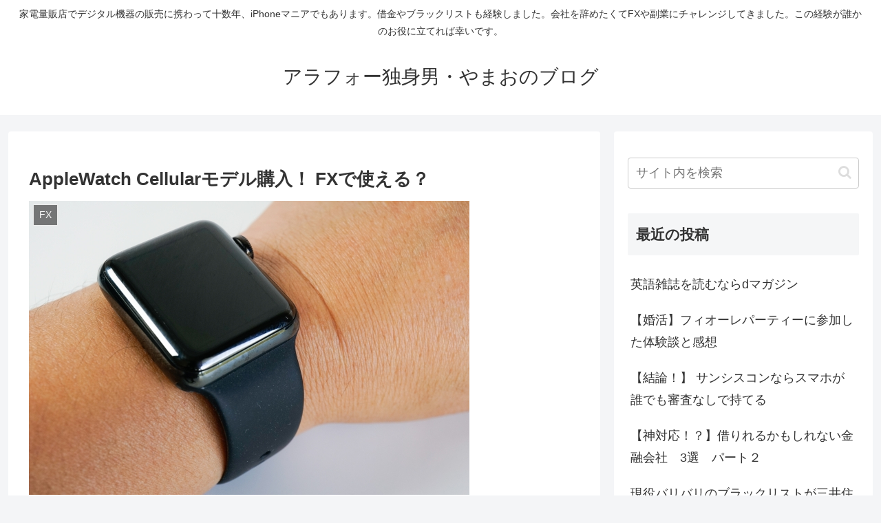

--- FILE ---
content_type: text/html; charset=utf-8
request_url: https://www.google.com/recaptcha/api2/aframe
body_size: 271
content:
<!DOCTYPE HTML><html><head><meta http-equiv="content-type" content="text/html; charset=UTF-8"></head><body><script nonce="BqWQFX4YKDgqBUGFGKcVmw">/** Anti-fraud and anti-abuse applications only. See google.com/recaptcha */ try{var clients={'sodar':'https://pagead2.googlesyndication.com/pagead/sodar?'};window.addEventListener("message",function(a){try{if(a.source===window.parent){var b=JSON.parse(a.data);var c=clients[b['id']];if(c){var d=document.createElement('img');d.src=c+b['params']+'&rc='+(localStorage.getItem("rc::a")?sessionStorage.getItem("rc::b"):"");window.document.body.appendChild(d);sessionStorage.setItem("rc::e",parseInt(sessionStorage.getItem("rc::e")||0)+1);localStorage.setItem("rc::h",'1768989704024');}}}catch(b){}});window.parent.postMessage("_grecaptcha_ready", "*");}catch(b){}</script></body></html>

--- FILE ---
content_type: application/javascript; charset=utf-8
request_url: https://mtwidget03.affiliate.ashiato.rakuten.co.jp/?rakuten_design=slide&rakuten_affiliateId=0ea62065.34400275.0ea62066.204f04c0&rakuten_items=ranking&rakuten_genreId=568380&rakuten_size=728x200&rakuten_pattern=H1C&rakuten_target=_blank&rakuten_theme=gray&rakuten_border=on&rakuten_auto_mode=on&rakuten_genre_title=off&rakuten_pointbackId=a19092988870_35O9ZZ_E68IZE_2HOM_BS629&rakuten_no_link=off&rakuten_no_afl=off&rakuten_no_logo=off&rakuten_undispGenre=off&rakuten_wmode=off&rakuten_noScrollButton=off&rakuten_bgColor=FFFFFF&rakuten_txtColor=1D54A7&rakuten_captionColor=000000&rakuten_moverColor=C00000&rakuten_recommend=on&rakuten_service_flag=ichiba&rakuten_adNetworkId=a8Net&rakuten_adNetworkUrl=https%3A%2F%2Frpx.a8.net%2Fsvt%2Fejp%3Fa8mat%3D35O9ZZ%2BE68IZE%2B2HOM%2BBS629%26rakuten%3Dy%26a8ejpredirect%3D&rakuten_searchKeyword=&rakuten_disableLogo=&rakuten_moverItembgColor=&rakuten_moverCaptionColor=&rakuten_slideSpeed=250&rakuten_moreInfoColor=red&rakuten_subTxtColor=&rakuten_loadingImage=auto&rakuten_imageDisplay=auto&rakuten_txtDisplay=auto&rakuten_captionDisplay=auto&rakuten_moreInfoDisplay=auto&rakuten_txtRow=auto&rakuten_captionRow=auto&rakuten_auto_interval=6000&rakuten_imageSize=auto&rakuten_slideCell=auto&rakuten_slideDirection=auto&rakuten_order=0,1,2,3&rakuten_loadingTimeout=0&rakuten_mediaId=20011816&rakuten_measurementId=-_ver--new_18_-&rakuten_pointSiteId=&rakuten_isAdvanced=false&rakuten_isIE=false&rakuten_deviceType=PC&rakuten_itemAmount=20&rakuten_tLogFrequency=10&rakuten_timestamp=1768989697321&rakuten_optout=off&rakuten_deeplink=on&rakuten_pUrl=https%3A%2F%2Faround40-menzblog.com%2Fapplewatch-cellular%25E3%2583%25A2%25E3%2583%2587%25E3%2583%25AB%25E8%25B3%25BC%25E5%2585%25A5%25EF%25BC%2581-fx%25E3%2581%25A7%25E4%25BD%25BF%25E3%2581%2588%25E3%2582%258B%25EF%25BC%259F&rakuten_version=20230106&rakuten_datatype=json
body_size: 32902
content:
window.rakuten_mw_callback({"status":"Success","itemData":[{"caption":"アップルウォッチ カバー ケース 防水 防塵 40mm 44mm 41mm 45mm 42mm 46..","name":"【ポイント10倍】 アップルウォッチ カバー 画面保護 apple watch ケース 防水 防水カバー 42mm 46mm 40mm 44mm 41mm 45mm 保護 applewatch 全面保護 防水ケース シリーズ 11 10 9 se se3 シンプル おしゃれ 49mm ウルトラ","item_code":"flutt:10000054","url":"https://rpx.a8.net/svt/ejp?a8mat=35O9ZZ+E68IZE+2HOM+BS629&rakuten=y&a8ejpredirect=https%3A%2F%2Fhb.afl.rakuten.co.jp%2Fichiba%2F0ea62065.34400275.0ea62066.204f04c0.c%3Dmtlk.m%3D-_ver--new_18__pbid--20011816__size--728x200__imode--ichiba_ranking__dt--PC__dp--true__adnetid--a8Net__uniqid--30c56900935ecb789ff4857c7fb4a60d949958e26bd__frame--0__cimode--ichiba_ranking_-.t%3Dmtlk20011816%2Fa19092988870_35O9ZZ_E68IZE_2HOM_BS629%3Fpc%3Dhttps%253A%252F%252Fitem.rakuten.co.jp%252Fflutt%252Fspk0074%252F%253Frafcid%253Dwsc_i_ra_2646450eecf5f8556a8f574759d65a1e%26itemMode%3Dichiba_ranking%26ashiatoCount%3D0%26itemCode%3Dflutt%3A10000054%26genreId%3D568380%26loadTime%3D36%26time%3D1768989701305","image_url":"https://thumbnail.image.rakuten.co.jp/@0_mall/flutt/cabinet/item01/spk0074/0074_top2.jpg?_ex=128x128","price":"1,380円","min_price":"1380","max_price":"1380","reviewnum":"803","reviewave":"4.63","shopName":"FLUTT","pointRate":"1","source":"ranking","genre_id":"568380","version":"2022-11-01","type":"ichiba","position":0},{"caption":"細部まで美しく仕上げたミニマルなデザインに、上質なレザー特有の美しい発色のカラーが映えるApple ..","name":"【BONAVENTURA公式】アップルウォッチ Apple Watch レザーバンド ノービレレザー シルバー/ゴールド/ブラック 38mm/40mm/41mm/42mm/44mm/45mm/49mm 対応 本革 高級 ブランド BONAVENTURA ボナベンチュラ N40SRG N40LRG N44LRG N40SSV N40LSV N44LSV N40SSV N40LSV N44LSV","item_code":"bonaventura-shop:10000566","url":"https://rpx.a8.net/svt/ejp?a8mat=35O9ZZ+E68IZE+2HOM+BS629&rakuten=y&a8ejpredirect=https%3A%2F%2Fhb.afl.rakuten.co.jp%2Fichiba%2F0ea62065.34400275.0ea62066.204f04c0.c%3Dmtlk.m%3D-_ver--new_18__pbid--20011816__size--728x200__imode--ichiba_ranking__dt--PC__dp--true__adnetid--a8Net__uniqid--30c56900935ecb789ff4857c7fb4a60d949958e26bd__frame--1__cimode--ichiba_ranking_-.t%3Dmtlk20011816%2Fa19092988870_35O9ZZ_E68IZE_2HOM_BS629%3Fpc%3Dhttps%253A%252F%252Fitem.rakuten.co.jp%252Fbonaventura-shop%252Fn40s40l44l_rg%252F%253Frafcid%253Dwsc_i_ra_2646450eecf5f8556a8f574759d65a1e%26itemMode%3Dichiba_ranking%26ashiatoCount%3D0%26itemCode%3Dbonaventura-shop%3A10000566%26genreId%3D568380%26loadTime%3D36%26time%3D1768989701305","image_url":"https://thumbnail.image.rakuten.co.jp/@0_mall/bonaventura-shop/cabinet/thm/n40s40l44l_rg_thm_1.jpg?_ex=128x128","price":"15,400円~","min_price":"15400","max_price":"22000","reviewnum":"10","reviewave":"4.7","shopName":"BONAVENTURA 公式ショップ","pointRate":"1","source":"ranking","genre_id":"568380","version":"2022-11-01","type":"ichiba","position":1},{"caption":"【BELTIES】Apple Watch バンド ステンレススチールバンブーバンド Apple Wa..","name":"【BELTIES（ベルティーズ)】アップルウォッチ Apple Watch バンド ステンレス メタル シンプル ステンレススチールバンブーバンド | 38mm 40mm 41mm 42mm 44mm 45mm 46mm 49mm se se3 Ultra Ultra3 メンズ レディース ステンレススチール 着脱簡単","item_code":"belties:10000051","url":"https://rpx.a8.net/svt/ejp?a8mat=35O9ZZ+E68IZE+2HOM+BS629&rakuten=y&a8ejpredirect=https%3A%2F%2Fhb.afl.rakuten.co.jp%2Fichiba%2F0ea62065.34400275.0ea62066.204f04c0.c%3Dmtlk.m%3D-_ver--new_18__pbid--20011816__size--728x200__imode--ichiba_ranking__dt--PC__dp--true__adnetid--a8Net__uniqid--30c56900935ecb789ff4857c7fb4a60d949958e26bd__frame--2__cimode--ichiba_ranking_-.t%3Dmtlk20011816%2Fa19092988870_35O9ZZ_E68IZE_2HOM_BS629%3Fpc%3Dhttps%253A%252F%252Fitem.rakuten.co.jp%252Fbelties%252Fstainless-steel-bamboo%252F%253Frafcid%253Dwsc_i_ra_2646450eecf5f8556a8f574759d65a1e%26itemMode%3Dichiba_ranking%26ashiatoCount%3D0%26itemCode%3Dbelties%3A10000051%26genreId%3D568380%26loadTime%3D36%26time%3D1768989701305","image_url":"https://thumbnail.image.rakuten.co.jp/@0_mall/belties/cabinet/12040728/imgrc0107697492.jpg?_ex=128x128","price":"4,980円","min_price":"4980","max_price":"4980","reviewnum":"13","reviewave":"4.46","shopName":"BELTIES","pointRate":"1","source":"ranking","genre_id":"568380","version":"2022-11-01","type":"ichiba","position":2},{"caption":"商品情報素材/材質PC硬度10Hガラスサイズ/寸法対応サイズ■40mm(シリーズ4 5 6 SE S..","name":"2点目半額クーポン／【11 SE3 シリーズ対応】アップルウォッチ カバー apple watch 40mm se 9 8 7 ケース 防水 45mm 44mm 41mm applewatch おしゃれ アップルウォッチカバー SE バンド 耐衝撃 おしゃれ 薄型 女性 キラキラ シルバー フラットカバー","item_code":"zakkashop-kokokara:10000050","url":"https://rpx.a8.net/svt/ejp?a8mat=35O9ZZ+E68IZE+2HOM+BS629&rakuten=y&a8ejpredirect=https%3A%2F%2Fhb.afl.rakuten.co.jp%2Fichiba%2F0ea62065.34400275.0ea62066.204f04c0.c%3Dmtlk.m%3D-_ver--new_18__pbid--20011816__size--728x200__imode--ichiba_ranking__dt--PC__dp--true__adnetid--a8Net__uniqid--30c56900935ecb789ff4857c7fb4a60d949958e26bd__frame--3__cimode--ichiba_ranking_-.t%3Dmtlk20011816%2Fa19092988870_35O9ZZ_E68IZE_2HOM_BS629%3Fpc%3Dhttps%253A%252F%252Fitem.rakuten.co.jp%252Fzakkashop-kokokara%252Fkokokara-aw-flatcover%252F%253Frafcid%253Dwsc_i_ra_2646450eecf5f8556a8f574759d65a1e%26itemMode%3Dichiba_ranking%26ashiatoCount%3D0%26itemCode%3Dzakkashop-kokokara%3A10000050%26genreId%3D568380%26loadTime%3D36%26time%3D1768989701305","image_url":"https://thumbnail.image.rakuten.co.jp/@0_mall/zakkashop-kokokara/cabinet/09727917/09964717/compass1761718655.jpg?_ex=128x128","price":"1,150円","min_price":"1150","max_price":"1150","reviewnum":"1114","reviewave":"4.48","shopName":"雑貨のお店ココカラ 楽天市場店","pointRate":"1","source":"ranking","genre_id":"568380","version":"2022-11-01","type":"ichiba","position":3},{"caption":"◆先着順！3,000円以上ご購入で「人気デザイン シリコンバンド」プレゼント中【詳細はコチラ】 ◆ア..","name":"【新タイプ追加】 アップルウォッチ ケース 保護ケース バンパー カバー かわいい マーブル キャンディー ブランド べっこう 大理石 レオパード 柄 くすみカラー 40mm 41mm 42mm 44mm 45mm 46mm se 4/5/6/7/8/9/10/11/SE 対応 ガラス無し","item_code":"shibuya-k2009:10028471","url":"https://rpx.a8.net/svt/ejp?a8mat=35O9ZZ+E68IZE+2HOM+BS629&rakuten=y&a8ejpredirect=https%3A%2F%2Fhb.afl.rakuten.co.jp%2Fichiba%2F0ea62065.34400275.0ea62066.204f04c0.c%3Dmtlk.m%3D-_ver--new_18__pbid--20011816__size--728x200__imode--ichiba_ranking__dt--PC__dp--true__adnetid--a8Net__uniqid--30c56900935ecb789ff4857c7fb4a60d949958e26bd__frame--4__cimode--ichiba_ranking_-.t%3Dmtlk20011816%2Fa19092988870_35O9ZZ_E68IZE_2HOM_BS629%3Fpc%3Dhttps%253A%252F%252Fitem.rakuten.co.jp%252Fshibuya-k2009%252F7j-scse-012%252F%253Frafcid%253Dwsc_i_ra_2646450eecf5f8556a8f574759d65a1e%26itemMode%3Dichiba_ranking%26ashiatoCount%3D0%26itemCode%3Dshibuya-k2009%3A10028471%26genreId%3D568380%26loadTime%3D36%26time%3D1768989701305","image_url":"https://thumbnail.image.rakuten.co.jp/@0_mall/shibuya-k2009/cabinet/sbg/2022-0125/7j-scse-012_01.jpg?_ex=128x128","price":"1,380円","min_price":"1380","max_price":"1380","reviewnum":"240","reviewave":"3.83","shopName":"Diamonddust","pointRate":"1","source":"ranking","genre_id":"568380","version":"2022-11-01","type":"ichiba","position":4},{"caption":"　商品説明 ベルト全体にマグネットを内蔵しており、ワンタッチで簡単に装着可能なアップルウォッチ用バン..","name":"アップルウォッチバンドマグネット メンズ シリコン 完全防水 アップルウォッチバンド マグネット apple watch ベルト applewatch11 ~ 1 SE スポーツ 男性 38mm 40mm 41mm 42mm 44mm 45mm 49mm 人気 夏 クロカラント マグネティックシリコンベルト","item_code":"mano-a-mano:10003187","url":"https://rpx.a8.net/svt/ejp?a8mat=35O9ZZ+E68IZE+2HOM+BS629&rakuten=y&a8ejpredirect=https%3A%2F%2Fhb.afl.rakuten.co.jp%2Fichiba%2F0ea62065.34400275.0ea62066.204f04c0.c%3Dmtlk.m%3D-_ver--new_18__pbid--20011816__size--728x200__imode--ichiba_ranking__dt--PC__dp--true__adnetid--a8Net__uniqid--30c56900935ecb789ff4857c7fb4a60d949958e26bd__frame--5__cimode--ichiba_ranking_-.t%3Dmtlk20011816%2Fa19092988870_35O9ZZ_E68IZE_2HOM_BS629%3Fpc%3Dhttps%253A%252F%252Fitem.rakuten.co.jp%252Fmano-a-mano%252Fx1059465apo%252F%253Frafcid%253Dwsc_i_ra_2646450eecf5f8556a8f574759d65a1e%26itemMode%3Dichiba_ranking%26ashiatoCount%3D0%26itemCode%3Dmano-a-mano%3A10003187%26genreId%3D568380%26loadTime%3D36%26time%3D1768989701305","image_url":"https://thumbnail.image.rakuten.co.jp/@0_mall/mano-a-mano/cabinet/thum04/x1059465apo_d01r.jpg?_ex=128x128","price":"2,750円","min_price":"2750","max_price":"2750","reviewnum":"7","reviewave":"4.86","shopName":"MANO-A-MANO【時計ベルト専門店】","pointRate":"1","source":"ranking","genre_id":"568380","version":"2022-11-01","type":"ichiba","position":5},{"caption":"商品情報 商品名 SOXAIRING 名称 健康管理デバイス カラー シルバー、マットシルバー、マッ..","name":"【公式】大正製薬　SOXAIRING1 シルバー 12号 14号 16号 18号 20号 22号 24号 26号 ソクサイリング スマートリング","item_code":"taisho-directshop:10001568","url":"https://rpx.a8.net/svt/ejp?a8mat=35O9ZZ+E68IZE+2HOM+BS629&rakuten=y&a8ejpredirect=https%3A%2F%2Fhb.afl.rakuten.co.jp%2Fichiba%2F0ea62065.34400275.0ea62066.204f04c0.c%3Dmtlk.m%3D-_ver--new_18__pbid--20011816__size--728x200__imode--ichiba_ranking__dt--PC__dp--true__adnetid--a8Net__uniqid--30c56900935ecb789ff4857c7fb4a60d949958e26bd__frame--6__cimode--ichiba_ranking_-.t%3Dmtlk20011816%2Fa19092988870_35O9ZZ_E68IZE_2HOM_BS629%3Fpc%3Dhttps%253A%252F%252Fitem.rakuten.co.jp%252Ftaisho-directshop%252F1001000%252F%253Frafcid%253Dwsc_i_ra_2646450eecf5f8556a8f574759d65a1e%26itemMode%3Dichiba_ranking%26ashiatoCount%3D0%26itemCode%3Dtaisho-directshop%3A10001568%26genreId%3D568380%26loadTime%3D36%26time%3D1768989701305","image_url":"https://thumbnail.image.rakuten.co.jp/@0_mall/taisho-directshop/cabinet/tmb/1022.jpg?_ex=128x128","price":"25,186円","min_price":"25186","max_price":"25186","reviewnum":"4","reviewave":"5.0","shopName":"大正製薬ダイレクト楽天市場店","pointRate":"1","source":"ranking","genre_id":"568380","version":"2022-11-01","type":"ichiba","position":6},{"caption":"商品詳細商品名全シリーズ 対応 腕時計 ベルト ミュートカラー 華奢 高品質 ソルベカラー マグネッ..","name":"全シリーズ 対応 腕時計 ベルト ミュートカラー 華奢 高品質 ソルベカラー マグネット ベルト レディース 腕時計 替えベルト シリコン ベルト スポーツ バンド ラバー 高級 軽量 替え ベルト マグネット ベルト幅 18/20/22mm くすみカラー ラバー ピンク ラバー マグネット","item_code":"fresasol:10002800","url":"https://rpx.a8.net/svt/ejp?a8mat=35O9ZZ+E68IZE+2HOM+BS629&rakuten=y&a8ejpredirect=https%3A%2F%2Fhb.afl.rakuten.co.jp%2Fichiba%2F0ea62065.34400275.0ea62066.204f04c0.c%3Dmtlk.m%3D-_ver--new_18__pbid--20011816__size--728x200__imode--ichiba_ranking__dt--PC__dp--true__adnetid--a8Net__uniqid--30c56900935ecb789ff4857c7fb4a60d949958e26bd__frame--7__cimode--ichiba_ranking_-.t%3Dmtlk20011816%2Fa19092988870_35O9ZZ_E68IZE_2HOM_BS629%3Fpc%3Dhttps%253A%252F%252Fitem.rakuten.co.jp%252Ffresasol%252Ffs00803%252F%253Frafcid%253Dwsc_i_ra_2646450eecf5f8556a8f574759d65a1e%26itemMode%3Dichiba_ranking%26ashiatoCount%3D0%26itemCode%3Dfresasol%3A10002800%26genreId%3D568380%26loadTime%3D36%26time%3D1768989701305","image_url":"https://thumbnail.image.rakuten.co.jp/@0_mall/fresasol/cabinet/img06/imgrc0127529800.jpg?_ex=128x128","price":"980円~","min_price":"980","max_price":"1280","reviewnum":"44","reviewave":"4.48","shopName":"Fresa Sol","pointRate":"1","source":"ranking","genre_id":"568380","version":"2022-11-01","type":"ichiba","position":7},{"caption":"対応スマートウォッチ全てのスマートウォッチに対応サイズMサイズ　　約90(W) x 45(H) x ..","name":"プール用スマートウォッチ保護バンド POOL PARK BAND【SOFT】 スマートウォッチプールカバー プール スマートウォッチ 保護バンド アップルウォッチ apple watch バンド 保護シール 水泳 保護 保護カバー シリコンバンド シリコンカバー プールバンド","item_code":"rockinpool:10000000","url":"https://rpx.a8.net/svt/ejp?a8mat=35O9ZZ+E68IZE+2HOM+BS629&rakuten=y&a8ejpredirect=https%3A%2F%2Fhb.afl.rakuten.co.jp%2Fichiba%2F0ea62065.34400275.0ea62066.204f04c0.c%3Dmtlk.m%3D-_ver--new_18__pbid--20011816__size--728x200__imode--ichiba_ranking__dt--PC__dp--true__adnetid--a8Net__uniqid--30c56900935ecb789ff4857c7fb4a60d949958e26bd__frame--8__cimode--ichiba_ranking_-.t%3Dmtlk20011816%2Fa19092988870_35O9ZZ_E68IZE_2HOM_BS629%3Fpc%3Dhttps%253A%252F%252Fitem.rakuten.co.jp%252Frockinpool%252Fppb-01%252F%253Frafcid%253Dwsc_i_ra_2646450eecf5f8556a8f574759d65a1e%26itemMode%3Dichiba_ranking%26ashiatoCount%3D0%26itemCode%3Drockinpool%3A10000000%26genreId%3D568380%26loadTime%3D36%26time%3D1768989701305","image_url":"https://thumbnail.image.rakuten.co.jp/@0_mall/rockinpool/cabinet/imgrc0120790558.jpg?_ex=128x128","price":"1,485円~","min_price":"1485","max_price":"1700","reviewnum":"166","reviewave":"4.31","shopName":"プールパーク【公式】ストア","pointRate":"1","source":"ranking","genre_id":"568380","version":"2022-11-01","type":"ichiba","position":8},{"caption":"","name":"itDEAL スマートウォッチ N10 M18 NexMate 専用 交換バンド 交換ベルト シリコン製 編みナイロン製 替えバンド※「交換バンド」はパッケージがありませんので、予めご了承のほどお願い申し上げます","item_code":"enterb:10000083","url":"https://rpx.a8.net/svt/ejp?a8mat=35O9ZZ+E68IZE+2HOM+BS629&rakuten=y&a8ejpredirect=https%3A%2F%2Fhb.afl.rakuten.co.jp%2Fichiba%2F0ea62065.34400275.0ea62066.204f04c0.c%3Dmtlk.m%3D-_ver--new_18__pbid--20011816__size--728x200__imode--ichiba_ranking__dt--PC__dp--true__adnetid--a8Net__uniqid--30c56900935ecb789ff4857c7fb4a60d949958e26bd__frame--9__cimode--ichiba_ranking_-.t%3Dmtlk20011816%2Fa19092988870_35O9ZZ_E68IZE_2HOM_BS629%3Fpc%3Dhttps%253A%252F%252Fitem.rakuten.co.jp%252Fenterb%252Fbd%252F%253Frafcid%253Dwsc_i_ra_2646450eecf5f8556a8f574759d65a1e%26itemMode%3Dichiba_ranking%26ashiatoCount%3D0%26itemCode%3Denterb%3A10000083%26genreId%3D568380%26loadTime%3D36%26time%3D1768989701305","image_url":"https://thumbnail.image.rakuten.co.jp/@0_mall/enterb/cabinet/product/band/zt.jpg?_ex=128x128","price":"999円~","min_price":"999","max_price":"1399","reviewnum":"193","reviewave":"4.31","shopName":"Enterbox","pointRate":"1","source":"ranking","genre_id":"568380","version":"2022-11-01","type":"ichiba","position":9},{"caption":"【BELTIES】Apple Watch バンド クラシックマグネットチタンバンド Apple Wa..","name":"【BELTIES（ベルティーズ）＼楽天リアルタイムランキング1位（2025/6/6集計)】アップルウォッチ Apple Watch バンド クラシックマグネットチタンバンド | se2 se3 Ultra Ultra3 メンズ マグネット チタン メタル 軽量 ビジネス チタン製 ワンタッチ","item_code":"belties:10000031","url":"https://rpx.a8.net/svt/ejp?a8mat=35O9ZZ+E68IZE+2HOM+BS629&rakuten=y&a8ejpredirect=https%3A%2F%2Fhb.afl.rakuten.co.jp%2Fichiba%2F0ea62065.34400275.0ea62066.204f04c0.c%3Dmtlk.m%3D-_ver--new_18__pbid--20011816__size--728x200__imode--ichiba_ranking__dt--PC__dp--true__adnetid--a8Net__uniqid--30c56900935ecb789ff4857c7fb4a60d949958e26bd__frame--10__cimode--ichiba_ranking_-.t%3Dmtlk20011816%2Fa19092988870_35O9ZZ_E68IZE_2HOM_BS629%3Fpc%3Dhttps%253A%252F%252Fitem.rakuten.co.jp%252Fbelties%252Fclassic-mag%252F%253Frafcid%253Dwsc_i_ra_2646450eecf5f8556a8f574759d65a1e%26itemMode%3Dichiba_ranking%26ashiatoCount%3D0%26itemCode%3Dbelties%3A10000031%26genreId%3D568380%26loadTime%3D36%26time%3D1768989701305","image_url":"https://thumbnail.image.rakuten.co.jp/@0_mall/belties/cabinet/12034859/imgrc0106033914.jpg?_ex=128x128","price":"5,980円","min_price":"5980","max_price":"5980","reviewnum":"26","reviewave":"4.35","shopName":"BELTIES","pointRate":"1","source":"ranking","genre_id":"568380","version":"2022-11-01","type":"ichiba","position":10},{"caption":"アップルウォッチ用のラインストーン付き保護カバーです 9H保護ガラスとTPU素材の組み合わせに高級感..","name":"【ポイント10倍】 アップルウォッチ カバー 画面保護 ケース キラキラ apple watch ラインストーン シリーズ 11 10 9 8 7 6 4 5 高級 42mm 46mm 40mm 44mm 41mm 45mm レディース 女性 おしゃれ かわいい se se3","item_code":"flutt:10000012","url":"https://rpx.a8.net/svt/ejp?a8mat=35O9ZZ+E68IZE+2HOM+BS629&rakuten=y&a8ejpredirect=https%3A%2F%2Fhb.afl.rakuten.co.jp%2Fichiba%2F0ea62065.34400275.0ea62066.204f04c0.c%3Dmtlk.m%3D-_ver--new_18__pbid--20011816__size--728x200__imode--ichiba_ranking__dt--PC__dp--true__adnetid--a8Net__uniqid--30c56900935ecb789ff4857c7fb4a60d949958e26bd__frame--11__cimode--ichiba_ranking_-.t%3Dmtlk20011816%2Fa19092988870_35O9ZZ_E68IZE_2HOM_BS629%3Fpc%3Dhttps%253A%252F%252Fitem.rakuten.co.jp%252Fflutt%252Fspk0015%252F%253Frafcid%253Dwsc_i_ra_2646450eecf5f8556a8f574759d65a1e%26itemMode%3Dichiba_ranking%26ashiatoCount%3D0%26itemCode%3Dflutt%3A10000012%26genreId%3D568380%26loadTime%3D36%26time%3D1768989701305","image_url":"https://thumbnail.image.rakuten.co.jp/@0_mall/flutt/cabinet/item01/spk0015/0015_top5.jpg?_ex=128x128","price":"1,280円","min_price":"1280","max_price":"1280","reviewnum":"321","reviewave":"4.7","shopName":"FLUTT","pointRate":"1","source":"ranking","genre_id":"568380","version":"2022-11-01","type":"ichiba","position":11},{"caption":"商品情報ブランドRORRY対応機種apple watchに充電対応Apple Watch Serie..","name":"【SNS話題沸騰 超ミニ 急速充電】RORRY モバイルバッテリー Apple Watch 充電器 USB-C ケーブル内蔵 アップルウォッチ充電 小型 軽量 iphone同時充電 For Apple Watch 全シリーズ/iPhone15/16/17 コンパクト 持ち運び カラビナ付","item_code":"rorrystore:10000011","url":"https://rpx.a8.net/svt/ejp?a8mat=35O9ZZ+E68IZE+2HOM+BS629&rakuten=y&a8ejpredirect=https%3A%2F%2Fhb.afl.rakuten.co.jp%2Fichiba%2F0ea62065.34400275.0ea62066.204f04c0.c%3Dmtlk.m%3D-_ver--new_18__pbid--20011816__size--728x200__imode--ichiba_ranking__dt--PC__dp--true__adnetid--a8Net__uniqid--30c56900935ecb789ff4857c7fb4a60d949958e26bd__frame--12__cimode--ichiba_ranking_-.t%3Dmtlk20011816%2Fa19092988870_35O9ZZ_E68IZE_2HOM_BS629%3Fpc%3Dhttps%253A%252F%252Fitem.rakuten.co.jp%252Frorrystore%252Fjp16-cdb%252F%253Frafcid%253Dwsc_i_ra_2646450eecf5f8556a8f574759d65a1e%26itemMode%3Dichiba_ranking%26ashiatoCount%3D0%26itemCode%3Drorrystore%3A10000011%26genreId%3D568380%26loadTime%3D36%26time%3D1768989701305","image_url":"https://thumbnail.image.rakuten.co.jp/@0_mall/rorrystore/cabinet/09412976/09461393/11193989/imgrc0095433988.jpg?_ex=128x128","price":"2,599円~","min_price":"2599","max_price":"4599","reviewnum":"379","reviewave":"4.59","shopName":"RorryStore","pointRate":"1","source":"ranking","genre_id":"568380","version":"2022-11-01","type":"ichiba","position":12},{"caption":"商品説明 商品名 Apple Watch（アップルウォッチ）ケース・カバー 「グリッターカバー」 素..","name":"【シリーズ11・SE3対応】アップルウォッチ カバー 可愛い ケース キラキラ 保護ケース apple watch series 10 9 8 SE2 対応 アップルウォッチケース 除き見防止 40mm 41mm 42mm レディース おしゃれ @グリッターカバー","item_code":"ringodou:10000112","url":"https://rpx.a8.net/svt/ejp?a8mat=35O9ZZ+E68IZE+2HOM+BS629&rakuten=y&a8ejpredirect=https%3A%2F%2Fhb.afl.rakuten.co.jp%2Fichiba%2F0ea62065.34400275.0ea62066.204f04c0.c%3Dmtlk.m%3D-_ver--new_18__pbid--20011816__size--728x200__imode--ichiba_ranking__dt--PC__dp--true__adnetid--a8Net__uniqid--30c56900935ecb789ff4857c7fb4a60d949958e26bd__frame--13__cimode--ichiba_ranking_-.t%3Dmtlk20011816%2Fa19092988870_35O9ZZ_E68IZE_2HOM_BS629%3Fpc%3Dhttps%253A%252F%252Fitem.rakuten.co.jp%252Fringodou%252Fglittercase%252F%253Frafcid%253Dwsc_i_ra_2646450eecf5f8556a8f574759d65a1e%26itemMode%3Dichiba_ranking%26ashiatoCount%3D0%26itemCode%3Dringodou%3A10000112%26genreId%3D568380%26loadTime%3D36%26time%3D1768989701305","image_url":"https://thumbnail.image.rakuten.co.jp/@0_mall/ringodou/cabinet/item/glittercover.jpg?_ex=128x128","price":"1,398円~","min_price":"1398","max_price":"1798","reviewnum":"573","reviewave":"4.72","shopName":"りんご堂時計店","pointRate":"1","source":"ranking","genre_id":"568380","version":"2022-11-01","type":"ichiba","position":13},{"caption":"メーカー希望小売価格はメーカー商品タグに基づいて掲載しています ◆先着順！3,000円以上ご購入で「..","name":"【レビュー投稿豪華プレゼント】 アップルウォッチ 保護ケース カバー ケース キラキラ ジルコニア ラインストーン カラー バンパー ガラス無し ガラス有り 38mm 40mm 41mm 42mm 44mm 45mm 46mm SE 11 10/9/8/7/6/5/4/ apple watch series","item_code":"shibuya-k2009:10027082","url":"https://rpx.a8.net/svt/ejp?a8mat=35O9ZZ+E68IZE+2HOM+BS629&rakuten=y&a8ejpredirect=https%3A%2F%2Fhb.afl.rakuten.co.jp%2Fichiba%2F0ea62065.34400275.0ea62066.204f04c0.c%3Dmtlk.m%3D-_ver--new_18__pbid--20011816__size--728x200__imode--ichiba_ranking__dt--PC__dp--true__adnetid--a8Net__uniqid--30c56900935ecb789ff4857c7fb4a60d949958e26bd__frame--14__cimode--ichiba_ranking_-.t%3Dmtlk20011816%2Fa19092988870_35O9ZZ_E68IZE_2HOM_BS629%3Fpc%3Dhttps%253A%252F%252Fitem.rakuten.co.jp%252Fshibuya-k2009%252F7j-sw-009%252F%253Frafcid%253Dwsc_i_ra_2646450eecf5f8556a8f574759d65a1e%26itemMode%3Dichiba_ranking%26ashiatoCount%3D0%26itemCode%3Dshibuya-k2009%3A10027082%26genreId%3D568380%26loadTime%3D36%26time%3D1768989701305","image_url":"https://thumbnail.image.rakuten.co.jp/@0_mall/shibuya-k2009/cabinet/sbg/2022-0125/7j-sw-009_23042001.jpg?_ex=128x128","price":"1,280円","min_price":"1280","max_price":"1280","reviewnum":"1106","reviewave":"4.57","shopName":"Diamonddust","pointRate":"1","source":"ranking","genre_id":"568380","version":"2022-11-01","type":"ichiba","position":14},{"caption":"【ポイント5倍】【シリーズ10入荷】【レビュー特典】【新色スターライト】アップルウォッチ カバー キ..","name":"【最大20％クーポン，P5倍】【送料無料,レビュー特典】【新色スターライト】アップルウォッチ カバー キラキラ apple watch カバー　ケース Apple Watch 全Series耐衝撃　42mm 46mm 41mm 45mm 40mm 38 Series 11 10 9 8 7 6 5 薄い おしゃれ ダイヤモンドの輝き 強化ガラス","item_code":"abcstore:10000092","url":"https://rpx.a8.net/svt/ejp?a8mat=35O9ZZ+E68IZE+2HOM+BS629&rakuten=y&a8ejpredirect=https%3A%2F%2Fhb.afl.rakuten.co.jp%2Fichiba%2F0ea62065.34400275.0ea62066.204f04c0.c%3Dmtlk.m%3D-_ver--new_18__pbid--20011816__size--728x200__imode--ichiba_ranking__dt--PC__dp--true__adnetid--a8Net__uniqid--30c56900935ecb789ff4857c7fb4a60d949958e26bd__frame--15__cimode--ichiba_ranking_-.t%3Dmtlk20011816%2Fa19092988870_35O9ZZ_E68IZE_2HOM_BS629%3Fpc%3Dhttps%253A%252F%252Fitem.rakuten.co.jp%252Fabcstore%252F00067%252F%253Frafcid%253Dwsc_i_ra_2646450eecf5f8556a8f574759d65a1e%26itemMode%3Dichiba_ranking%26ashiatoCount%3D0%26itemCode%3Dabcstore%3A10000092%26genreId%3D568380%26loadTime%3D36%26time%3D1768989701305","image_url":"https://thumbnail.image.rakuten.co.jp/@0_mall/abcstore/cabinet/00067/compass1671121185.jpg?_ex=128x128","price":"1,280円","min_price":"1280","max_price":"1280","reviewnum":"1148","reviewave":"4.56","shopName":"A.B.Cストア","pointRate":"1","source":"ranking","genre_id":"568380","version":"2022-11-01","type":"ichiba","position":15},{"caption":"AriRi アリリ Watch Band Apple Watch 2in1Case /アップルウォッ..","name":"アップルウォッチ カバー ケース 40mm 41mm 42mm 44mm 45mm 46mm 全面保護 9Hガラス 生活防水 アップルウォッチ カバー アップルウォッチ 11 10 ケース アップルウォッチ se ケース アップルウォッチ 防水 ケース","item_code":"worldwatchshop:10000514","url":"https://rpx.a8.net/svt/ejp?a8mat=35O9ZZ+E68IZE+2HOM+BS629&rakuten=y&a8ejpredirect=https%3A%2F%2Fhb.afl.rakuten.co.jp%2Fichiba%2F0ea62065.34400275.0ea62066.204f04c0.c%3Dmtlk.m%3D-_ver--new_18__pbid--20011816__size--728x200__imode--ichiba_ranking__dt--PC__dp--true__adnetid--a8Net__uniqid--30c56900935ecb789ff4857c7fb4a60d949958e26bd__frame--16__cimode--ichiba_ranking_-.t%3Dmtlk20011816%2Fa19092988870_35O9ZZ_E68IZE_2HOM_BS629%3Fpc%3Dhttps%253A%252F%252Fitem.rakuten.co.jp%252Fworldwatchshop%252Faw2in1case%252F%253Frafcid%253Dwsc_i_ra_2646450eecf5f8556a8f574759d65a1e%26itemMode%3Dichiba_ranking%26ashiatoCount%3D0%26itemCode%3Dworldwatchshop%3A10000514%26genreId%3D568380%26loadTime%3D36%26time%3D1768989701305","image_url":"https://thumbnail.image.rakuten.co.jp/@0_mall/worldwatchshop/cabinet/item1/06330092/09356127/2in1_top_02.jpg?_ex=128x128","price":"1,980円","min_price":"1980","max_price":"1980","reviewnum":"1234","reviewave":"4.6","shopName":"AriRi アリリ 公式","pointRate":"1","source":"ranking","genre_id":"568380","version":"2022-11-01","type":"ichiba","position":16},{"caption":"Urban Coral(アーバンコーラル) アップルウォッチ 強化ガラス フラットデザイン ケース ..","name":"【2個目半額クーポン】 アップルウォッチ カバー 生活防水 ケース 保護ケース 40mm 41mm 42mm 44mm 45mm 46mm 49mm series 4 5 6 7 8 9 10 11 SE 対応 おしゃれ くすみカラー スターライト マット 保護カバー レディース メンズ 女性 男性","item_code":"shibuya-k2009:10028291","url":"https://rpx.a8.net/svt/ejp?a8mat=35O9ZZ+E68IZE+2HOM+BS629&rakuten=y&a8ejpredirect=https%3A%2F%2Fhb.afl.rakuten.co.jp%2Fichiba%2F0ea62065.34400275.0ea62066.204f04c0.c%3Dmtlk.m%3D-_ver--new_18__pbid--20011816__size--728x200__imode--ichiba_ranking__dt--PC__dp--true__adnetid--a8Net__uniqid--30c56900935ecb789ff4857c7fb4a60d949958e26bd__frame--17__cimode--ichiba_ranking_-.t%3Dmtlk20011816%2Fa19092988870_35O9ZZ_E68IZE_2HOM_BS629%3Fpc%3Dhttps%253A%252F%252Fitem.rakuten.co.jp%252Fshibuya-k2009%252F7j-scse-008%252F%253Frafcid%253Dwsc_i_ra_2646450eecf5f8556a8f574759d65a1e%26itemMode%3Dichiba_ranking%26ashiatoCount%3D0%26itemCode%3Dshibuya-k2009%3A10028291%26genreId%3D568380%26loadTime%3D36%26time%3D1768989701305","image_url":"https://thumbnail.image.rakuten.co.jp/@0_mall/shibuya-k2009/cabinet/sbg/2023-0706/7j-scse-008_23090801.jpg?_ex=128x128","price":"1,280円","min_price":"1280","max_price":"1280","reviewnum":"1544","reviewave":"4.28","shopName":"Diamonddust","pointRate":"1","source":"ranking","genre_id":"568380","version":"2022-11-01","type":"ichiba","position":17},{"caption":"【ポイント5倍】【シリーズ10入荷】【スターライト入荷】【360°前後全面保護】アップルウォッチカバ..","name":"【最大20％クーポン，P5倍】【送料無料,スターライト入荷】【360°前後全面保護】アップルウォッチカバー 防水 仕様 apple watch カバー アップルウォッチケース スターライト　耐衝撃　全面保護　おしゃれ 42mm 46mm 40mm 44mm 41mm 45mm シリーズ 11 10 987654 se","item_code":"abcstore:10000157","url":"https://rpx.a8.net/svt/ejp?a8mat=35O9ZZ+E68IZE+2HOM+BS629&rakuten=y&a8ejpredirect=https%3A%2F%2Fhb.afl.rakuten.co.jp%2Fichiba%2F0ea62065.34400275.0ea62066.204f04c0.c%3Dmtlk.m%3D-_ver--new_18__pbid--20011816__size--728x200__imode--ichiba_ranking__dt--PC__dp--true__adnetid--a8Net__uniqid--30c56900935ecb789ff4857c7fb4a60d949958e26bd__frame--18__cimode--ichiba_ranking_-.t%3Dmtlk20011816%2Fa19092988870_35O9ZZ_E68IZE_2HOM_BS629%3Fpc%3Dhttps%253A%252F%252Fitem.rakuten.co.jp%252Fabcstore%252F360waterproof%252F%253Frafcid%253Dwsc_i_ra_2646450eecf5f8556a8f574759d65a1e%26itemMode%3Dichiba_ranking%26ashiatoCount%3D0%26itemCode%3Dabcstore%3A10000157%26genreId%3D568380%26loadTime%3D36%26time%3D1768989701305","image_url":"https://thumbnail.image.rakuten.co.jp/@0_mall/abcstore/cabinet/360waterproof/compass1712555249.jpg?_ex=128x128","price":"1,480円","min_price":"1480","max_price":"1480","reviewnum":"1118","reviewave":"4.54","shopName":"A.B.Cストア","pointRate":"1","source":"ranking","genre_id":"568380","version":"2022-11-01","type":"ichiba","position":18},{"caption":"ここでしか手に入らないempireオリジナルの大人かわいいアップルウォッチカバー。最高硬度10Hの強..","name":"アップルウォッチ カバー 10H 最高硬度 強化ガラス empire オリジナル おしゃれ 38 40 41 42 44 45 46 保護カバー ケース ガラス付 レディース かわいい おしゃれ キラキラ 11 10 9 se 8 7 6 5 4 3 2 女性 人気 ブランド バンド","item_code":"empire:10001450","url":"https://rpx.a8.net/svt/ejp?a8mat=35O9ZZ+E68IZE+2HOM+BS629&rakuten=y&a8ejpredirect=https%3A%2F%2Fhb.afl.rakuten.co.jp%2Fichiba%2F0ea62065.34400275.0ea62066.204f04c0.c%3Dmtlk.m%3D-_ver--new_18__pbid--20011816__size--728x200__imode--ichiba_ranking__dt--PC__dp--true__adnetid--a8Net__uniqid--30c56900935ecb789ff4857c7fb4a60d949958e26bd__frame--19__cimode--ichiba_ranking_-.t%3Dmtlk20011816%2Fa19092988870_35O9ZZ_E68IZE_2HOM_BS629%3Fpc%3Dhttps%253A%252F%252Fitem.rakuten.co.jp%252Fempire%252Fawp-el%252F%253Frafcid%253Dwsc_i_ra_2646450eecf5f8556a8f574759d65a1e%26itemMode%3Dichiba_ranking%26ashiatoCount%3D0%26itemCode%3Dempire%3A10001450%26genreId%3D568380%26loadTime%3D36%26time%3D1768989701305","image_url":"https://thumbnail.image.rakuten.co.jp/@0_mall/empire/cabinet/awp/imgrc0097379305.jpg?_ex=128x128","price":"1,480円","min_price":"1480","max_price":"1480","reviewnum":"6867","reviewave":"4.63","shopName":"empire","pointRate":"1","source":"ranking","genre_id":"568380","version":"2022-11-01","type":"ichiba","position":19}],"extraData":{"param":{"accesslog":["https://log.affiliate.rakuten.co.jp/mw/imp/a.gif?pointbackId=_RTmtlk20011816&item=ranking&service=ichiba&affiliateId=0ea62065.34400275.0ea62066.204f04c0&itemMode=ichiba_ranking&ashiatoCount=0&itemCodes=flutt:10000054,bonaventura-shop:10000566,belties:10000051,zakkashop-kokokara:10000050,shibuya-k2009:10028471,mano-a-mano:10003187,taisho-directshop:10001568,fresasol:10002800,rockinpool:10000000,enterb:10000083&genreIdList=568380,568380,568380,568380,568380,568380,568380,568380,568380,568380&m=-_ver--new_18__pbid--20011816__size--728x200__imode--ichiba_ranking__dt--PC__dp--true__adnetid--a8Net__uniqid--30c56900935ecb789ff4857c7fb4a60d949958e26bd__pinfo--none_-&recommend=on&bhType=nologin&itemCount=20&date=1768989701305"],"errorlog":[],"loginfo":{"errorBaseUrl":"https://log.affiliate.rakuten.co.jp/mw/imp/e.gif?pointbackId=_RTmtlk20011816&item=ranking&service=ichiba&affiliateId=0ea62065.34400275.0ea62066.204f04c0&itemMode=ichiba_ranking&ashiatoCount=0&itemCodes=flutt:10000054,bonaventura-shop:10000566,belties:10000051,zakkashop-kokokara:10000050,shibuya-k2009:10028471,mano-a-mano:10003187,taisho-directshop:10001568,fresasol:10002800,rockinpool:10000000,enterb:10000083&genreIdList=568380,568380,568380,568380,568380,568380,568380,568380,568380,568380&m=-_ver--new_18__pbid--20011816__size--728x200__imode--ichiba_ranking__dt--PC__dp--true__adnetid--a8Net__uniqid--30c56900935ecb789ff4857c7fb4a60d949958e26bd__pinfo--none_-&recommend=on&bhType=nologin&itemCount=20","timeBaseUrl":"https://log.affiliate.rakuten.co.jp/mw/imp/t.gif?pointbackId=_RTmtlk20011816&item=ranking&service=ichiba&affiliateId=0ea62065.34400275.0ea62066.204f04c0&itemMode=ichiba_ranking&ashiatoCount=0&itemCodes=flutt:10000054,bonaventura-shop:10000566,belties:10000051,zakkashop-kokokara:10000050,shibuya-k2009:10028471,mano-a-mano:10003187,taisho-directshop:10001568,fresasol:10002800,rockinpool:10000000,enterb:10000083&genreIdList=568380,568380,568380,568380,568380,568380,568380,568380,568380,568380&m=-_ver--new_18__pbid--20011816__size--728x200__imode--ichiba_ranking__dt--PC__dp--true__adnetid--a8Net__uniqid--30c56900935ecb789ff4857c7fb4a60d949958e26bd__pinfo--none_-&recommend=on&bhType=nologin&itemCount=20"}},"logoUrl":"https://www.rakuten.co.jp/"},"optout":"off"});

--- FILE ---
content_type: application/javascript; charset=utf-8;
request_url: https://dalc.valuecommerce.com/app3?p=887519294&_s=https%3A%2F%2Faround40-menzblog.com%2Fapplewatch-cellular%25E3%2583%25A2%25E3%2583%2587%25E3%2583%25AB%25E8%25B3%25BC%25E5%2585%25A5%25EF%25BC%2581-fx%25E3%2581%25A7%25E4%25BD%25BF%25E3%2581%2588%25E3%2582%258B%25EF%25BC%259F&vf=iVBORw0KGgoAAAANSUhEUgAAAAMAAAADCAYAAABWKLW%2FAAAAMElEQVQYV2NkFGP4nxG1hGH2hDgGRil7of%2BHAtUZ9H6dYWDczdX1P%2BCZE8MkARMGAP3UDT012knQAAAAAElFTkSuQmCC
body_size: 718
content:
vc_linkswitch_callback({"t":"6970a404","r":"aXCkBAAK8CIS3JA5CooD7AqKC5Yswg","ub":"aXCkBAACGj8S3JA5CooFuwqKC%2FDMnQ%3D%3D","vcid":"[base64]","vcpub":"0.716834","paypaystep.yahoo.co.jp":{"a":"2826703","m":"2201292","g":"4e8314b88c"},"mini-shopping.yahoo.co.jp":{"a":"2826703","m":"2201292","g":"4e8314b88c"},"shopping.geocities.jp":{"a":"2826703","m":"2201292","g":"4e8314b88c"},"l":4,"shopping.yahoo.co.jp":{"a":"2826703","m":"2201292","g":"4e8314b88c"},"p":887519294,"paypaymall.yahoo.co.jp":{"a":"2826703","m":"2201292","g":"4e8314b88c"},"s":3622768,"approach.yahoo.co.jp":{"a":"2826703","m":"2201292","g":"4e8314b88c"}})